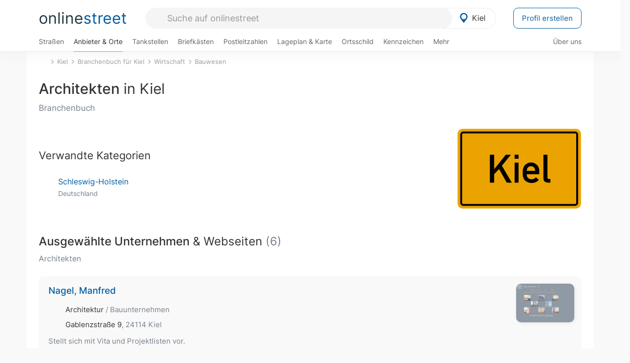

--- FILE ---
content_type: text/html; charset=utf-8
request_url: https://onlinestreet.de/Regional/Europa/Deutschland/Schleswig-Holstein/St%C3%A4dte_und_Gemeinden/K/Kiel/Wirtschaft/Bauwesen/Architekten.html
body_size: 13281
content:
<!DOCTYPE html><html dir="ltr" lang="de"> <head> <meta charset="UTF-8"> <link href="//fundingchoicesmessages.google.com" rel="preconnect dns-prefetch" crossorigin><script>(function(){
'use strict';var g=function(a){var b=0;return function(){return b<a.length?{done:!1,value:a[b++]}:{done:!0}}},l=this||self,m=/^[\w+/_-]+[=]{0,2}$/,p=null,q=function(){},r=function(a){var b=typeof a;if("object"==b)if(a){if(a instanceof Array)return"array";if(a instanceof Object)return b;var c=Object.prototype.toString.call(a);if("[object Window]"==c)return"object";if("[object Array]"==c||"number"==typeof a.length&&"undefined"!=typeof a.splice&&"undefined"!=typeof a.propertyIsEnumerable&&!a.propertyIsEnumerable("splice"))return"array";
if("[object Function]"==c||"undefined"!=typeof a.call&&"undefined"!=typeof a.propertyIsEnumerable&&!a.propertyIsEnumerable("call"))return"function"}else return"null";else if("function"==b&&"undefined"==typeof a.call)return"object";return b},u=function(a,b){function c(){}c.prototype=b.prototype;a.prototype=new c;a.prototype.constructor=a};var v=function(a,b){Object.defineProperty(l,a,{configurable:!1,get:function(){return b},set:q})};var y=function(a,b){this.b=a===w&&b||"";this.a=x},x={},w={};var aa=function(a,b){a.src=b instanceof y&&b.constructor===y&&b.a===x?b.b:"type_error:TrustedResourceUrl";if(null===p)b:{b=l.document;if((b=b.querySelector&&b.querySelector("script[nonce]"))&&(b=b.nonce||b.getAttribute("nonce"))&&m.test(b)){p=b;break b}p=""}b=p;b&&a.setAttribute("nonce",b)};var z=function(){return Math.floor(2147483648*Math.random()).toString(36)+Math.abs(Math.floor(2147483648*Math.random())^+new Date).toString(36)};var A=function(a,b){b=String(b);"application/xhtml+xml"===a.contentType&&(b=b.toLowerCase());return a.createElement(b)},B=function(a){this.a=a||l.document||document};B.prototype.appendChild=function(a,b){a.appendChild(b)};var C=function(a,b,c,d,e,f){try{var k=a.a,h=A(a.a,"SCRIPT");h.async=!0;aa(h,b);k.head.appendChild(h);h.addEventListener("load",function(){e();d&&k.head.removeChild(h)});h.addEventListener("error",function(){0<c?C(a,b,c-1,d,e,f):(d&&k.head.removeChild(h),f())})}catch(n){f()}};var ba=l.atob("aHR0cHM6Ly93d3cuZ3N0YXRpYy5jb20vaW1hZ2VzL2ljb25zL21hdGVyaWFsL3N5c3RlbS8xeC93YXJuaW5nX2FtYmVyXzI0ZHAucG5n"),ca=l.atob("WW91IGFyZSBzZWVpbmcgdGhpcyBtZXNzYWdlIGJlY2F1c2UgYWQgb3Igc2NyaXB0IGJsb2NraW5nIHNvZnR3YXJlIGlzIGludGVyZmVyaW5nIHdpdGggdGhpcyBwYWdlLg=="),da=l.atob("RGlzYWJsZSBhbnkgYWQgb3Igc2NyaXB0IGJsb2NraW5nIHNvZnR3YXJlLCB0aGVuIHJlbG9hZCB0aGlzIHBhZ2Uu"),ea=function(a,b,c){this.b=a;this.f=new B(this.b);this.a=null;this.c=[];this.g=!1;this.i=b;this.h=c},F=function(a){if(a.b.body&&!a.g){var b=
function(){D(a);l.setTimeout(function(){return E(a,3)},50)};C(a.f,a.i,2,!0,function(){l[a.h]||b()},b);a.g=!0}},D=function(a){for(var b=G(1,5),c=0;c<b;c++){var d=H(a);a.b.body.appendChild(d);a.c.push(d)}b=H(a);b.style.bottom="0";b.style.left="0";b.style.position="fixed";b.style.width=G(100,110).toString()+"%";b.style.zIndex=G(2147483544,2147483644).toString();b.style["background-color"]=I(249,259,242,252,219,229);b.style["box-shadow"]="0 0 12px #888";b.style.color=I(0,10,0,10,0,10);b.style.display=
"flex";b.style["justify-content"]="center";b.style["font-family"]="Arial";c=H(a);c.style.width=G(80,85).toString()+"%";c.style.maxWidth=G(750,775).toString()+"px";c.style.margin="24px";c.style.display="flex";c.style["align-items"]="flex-start";c.style["justify-content"]="center";d=A(a.f.a,"IMG");d.className=z();d.src=ba;d.style.height="24px";d.style.width="24px";d.style["padding-right"]="16px";var e=H(a),f=H(a);f.style["font-weight"]="bold";f.textContent=ca;var k=H(a);k.textContent=da;J(a,
e,f);J(a,e,k);J(a,c,d);J(a,c,e);J(a,b,c);a.a=b;a.b.body.appendChild(a.a);b=G(1,5);for(c=0;c<b;c++)d=H(a),a.b.body.appendChild(d),a.c.push(d)},J=function(a,b,c){for(var d=G(1,5),e=0;e<d;e++){var f=H(a);b.appendChild(f)}b.appendChild(c);c=G(1,5);for(d=0;d<c;d++)e=H(a),b.appendChild(e)},G=function(a,b){return Math.floor(a+Math.random()*(b-a))},I=function(a,b,c,d,e,f){return"rgb("+G(Math.max(a,0),Math.min(b,255)).toString()+","+G(Math.max(c,0),Math.min(d,255)).toString()+","+G(Math.max(e,0),Math.min(f,
255)).toString()+")"},H=function(a){a=A(a.f.a,"DIV");a.className=z();return a},E=function(a,b){0>=b||null!=a.a&&0!=a.a.offsetHeight&&0!=a.a.offsetWidth||(fa(a),D(a),l.setTimeout(function(){return E(a,b-1)},50))},fa=function(a){var b=a.c;var c="undefined"!=typeof Symbol&&Symbol.iterator&&b[Symbol.iterator];b=c?c.call(b):{next:g(b)};for(c=b.next();!c.done;c=b.next())(c=c.value)&&c.parentNode&&c.parentNode.removeChild(c);a.c=[];(b=a.a)&&b.parentNode&&b.parentNode.removeChild(b);a.a=null};var ia=function(a,b,c,d,e){var f=ha(c),k=function(n){n.appendChild(f);l.setTimeout(function(){f?(0!==f.offsetHeight&&0!==f.offsetWidth?b():a(),f.parentNode&&f.parentNode.removeChild(f)):a()},d)},h=function(n){document.body?k(document.body):0<n?l.setTimeout(function(){h(n-1)},e):b()};h(3)},ha=function(a){var b=document.createElement("div");b.className=a;b.style.width="1px";b.style.height="1px";b.style.position="absolute";b.style.left="-10000px";b.style.top="-10000px";b.style.zIndex="-10000";return b};var K={},L=null;var M=function(){},N="function"==typeof Uint8Array,O=function(a,b){a.b=null;b||(b=[]);a.j=void 0;a.f=-1;a.a=b;a:{if(b=a.a.length){--b;var c=a.a[b];if(!(null===c||"object"!=typeof c||Array.isArray(c)||N&&c instanceof Uint8Array)){a.g=b-a.f;a.c=c;break a}}a.g=Number.MAX_VALUE}a.i={}},P=[],Q=function(a,b){if(b<a.g){b+=a.f;var c=a.a[b];return c===P?a.a[b]=[]:c}if(a.c)return c=a.c[b],c===P?a.c[b]=[]:c},R=function(a,b,c){a.b||(a.b={});if(!a.b[c]){var d=Q(a,c);d&&(a.b[c]=new b(d))}return a.b[c]};
M.prototype.h=N?function(){var a=Uint8Array.prototype.toJSON;Uint8Array.prototype.toJSON=function(){var b;void 0===b&&(b=0);if(!L){L={};for(var c="ABCDEFGHIJKLMNOPQRSTUVWXYZabcdefghijklmnopqrstuvwxyz0123456789".split(""),d=["+/=","+/","-_=","-_.","-_"],e=0;5>e;e++){var f=c.concat(d[e].split(""));K[e]=f;for(var k=0;k<f.length;k++){var h=f[k];void 0===L[h]&&(L[h]=k)}}}b=K[b];c=[];for(d=0;d<this.length;d+=3){var n=this[d],t=(e=d+1<this.length)?this[d+1]:0;h=(f=d+2<this.length)?this[d+2]:0;k=n>>2;n=(n&
3)<<4|t>>4;t=(t&15)<<2|h>>6;h&=63;f||(h=64,e||(t=64));c.push(b[k],b[n],b[t]||"",b[h]||"")}return c.join("")};try{return JSON.stringify(this.a&&this.a,S)}finally{Uint8Array.prototype.toJSON=a}}:function(){return JSON.stringify(this.a&&this.a,S)};var S=function(a,b){return"number"!==typeof b||!isNaN(b)&&Infinity!==b&&-Infinity!==b?b:String(b)};M.prototype.toString=function(){return this.a.toString()};var T=function(a){O(this,a)};u(T,M);var U=function(a){O(this,a)};u(U,M);var ja=function(a,b){this.c=new B(a);var c=R(b,T,5);c=new y(w,Q(c,4)||"");this.b=new ea(a,c,Q(b,4));this.a=b},ka=function(a,b,c,d){b=new T(b?JSON.parse(b):null);b=new y(w,Q(b,4)||"");C(a.c,b,3,!1,c,function(){ia(function(){F(a.b);d(!1)},function(){d(!0)},Q(a.a,2),Q(a.a,3),Q(a.a,1))})};var la=function(a,b){V(a,"internal_api_load_with_sb",function(c,d,e){ka(b,c,d,e)});V(a,"internal_api_sb",function(){F(b.b)})},V=function(a,b,c){a=l.btoa(a+b);v(a,c)},W=function(a,b,c){for(var d=[],e=2;e<arguments.length;++e)d[e-2]=arguments[e];e=l.btoa(a+b);e=l[e];if("function"==r(e))e.apply(null,d);else throw Error("API not exported.");};var X=function(a){O(this,a)};u(X,M);var Y=function(a){this.h=window;this.a=a;this.b=Q(this.a,1);this.f=R(this.a,T,2);this.g=R(this.a,U,3);this.c=!1};Y.prototype.start=function(){ma();var a=new ja(this.h.document,this.g);la(this.b,a);na(this)};
var ma=function(){var a=function(){if(!l.frames.googlefcPresent)if(document.body){var b=document.createElement("iframe");b.style.display="none";b.style.width="0px";b.style.height="0px";b.style.border="none";b.style.zIndex="-1000";b.style.left="-1000px";b.style.top="-1000px";b.name="googlefcPresent";document.body.appendChild(b)}else l.setTimeout(a,5)};a()},na=function(a){var b=Date.now();W(a.b,"internal_api_load_with_sb",a.f.h(),function(){var c;var d=a.b,e=l[l.btoa(d+"loader_js")];if(e){e=l.atob(e);
e=parseInt(e,10);d=l.btoa(d+"loader_js").split(".");var f=l;d[0]in f||"undefined"==typeof f.execScript||f.execScript("var "+d[0]);for(;d.length&&(c=d.shift());)d.length?f[c]&&f[c]!==Object.prototype[c]?f=f[c]:f=f[c]={}:f[c]=null;c=Math.abs(b-e);c=1728E5>c?0:c}else c=-1;0!=c&&(W(a.b,"internal_api_sb"),Z(a,Q(a.a,6)))},function(c){Z(a,c?Q(a.a,4):Q(a.a,5))})},Z=function(a,b){a.c||(a.c=!0,a=new l.XMLHttpRequest,a.open("GET",b,!0),a.send())};(function(a,b){l[a]=function(c){for(var d=[],e=0;e<arguments.length;++e)d[e-0]=arguments[e];l[a]=q;b.apply(null,d)}})("__d3lUW8vwsKlB__",function(a){"function"==typeof window.atob&&(a=window.atob(a),a=new X(a?JSON.parse(a):null),(new Y(a)).start())});}).call(this);
window.__d3lUW8vwsKlB__("[base64]");</script><script> function cmp_ui_additionals() {   var el = document.querySelector('.fc-stacks.fc-dialog-restricted-content'), elChild = '<p class="intro">Wir bieten ein kostenloses, werbefinanziertes Online-Angebot und verwenden Cookies für:</p>'; el.insertAdjacentHTML('afterbegin', elChild);  var el = document.querySelector('.fc-consent-root .fc-dialog-container .fc-dialog.fc-choice-dialog'), elChild = '<div class="fc-footer-imprint"><a href="https://onlinestreet.de/impressum#nutzungsbedingungen">Datenschutzerklärung</a><a href="https://onlinestreet.de/impressum#impressum">Impressum</a></div>'; el.insertAdjacentHTML('beforeend', elChild); }   window.dataLayer = window.dataLayer || []; function gtag(){dataLayer.push(arguments);} var ga_loaded = false;  function cmp_load_ga() {  ga_loaded = true; setTimeout(() => { }, 1000);  var ga4script = document.createElement("script"); ga4script.async = true; ga4script.src = "https://www.googletagmanager.com/gtag/js?id=G-FE6V3NCVGF"; document.getElementsByTagName("head")[0].appendChild(ga4script, document.getElementsByTagName("head")[0]); window.dataLayer = window.dataLayer || []; gtag('js', new Date()); gtag('config', 'G-FE6V3NCVGF', { 'content_group':'branchenbuch_kategorie_default', });   } function cmp_show_ads_after_consent() {   (adsbygoogle=window.adsbygoogle||[]).pauseAdRequests=0;   } function cmp_change_ads(tcData) { var MeasureContentPerformance = tcData.purpose.consents[8] || false; var hasDeviceStorageAndAccessConsent = tcData.purpose.consents[1] || false; var BasicAds = tcData.purpose.consents[2] || false; if ( hasDeviceStorageAndAccessConsent && BasicAds ) {  (adsbygoogle=window.adsbygoogle||[]).pauseAdRequests=0; if ( MeasureContentPerformance ) {  } } else { if ( MeasureContentPerformance ) {  }  var ads = document.querySelectorAll('.adsbygoogle'), i = 0, l = ads.length; for (i; i < l; i++) { ads[i].style.display = 'none'; } $(function() {  $('.ad-col-left').toggle();  if ( $('.content-col').hasClass('col-md-7') ) {  $('.content-col').removeClass('col-md-7').addClass('col-md-9'); } else if ( $('.content-col').hasClass('col-md-10') ) {  $('.content-col').removeClass('col-md-10').addClass('col-md-12'); } }); } }  function update_gtag_consent(tcData) {  gtag('consent', 'update', { 'ad_user_data': tcData.purpose.consents[3] ? 'granted' : 'denied', 'ad_personalization': tcData.purpose.consents[4] ? 'granted' : 'denied', 'ad_storage': tcData.purpose.consents[1] ? 'granted' : 'denied', 'analytics_storage': tcData.purpose.consents[8] ? 'granted' : 'denied' }); } var check_tcfapi = window.setInterval(function() { typeof __tcfapi === 'function' ? (window.clearInterval(check_tcfapi), __tcfapi('addEventListener', 2, function(tcData, success) { if ( tcData.eventStatus === 'cmpuishown' ) {  cmp_ui_additionals();   gtag('consent', 'default', { 'ad_storage': 'denied', 'ad_user_data': 'denied', 'ad_personalization': 'denied', 'analytics_storage': 'denied', 'wait_for_update': 500 }); } if (tcData.eventStatus === 'tcloaded' || tcData.eventStatus === 'useractioncomplete') {  if ( ! tcData.gdprApplies ) {  cmp_show_ads_after_consent(); cmp_load_ga(); } else {   var MeasureContentPerformance = tcData.purpose.consents[8] || false; if ( MeasureContentPerformance ) { cmp_load_ga(); }   var hasDeviceStorageAndAccessConsent = tcData.purpose.consents[1] || false;  if (hasDeviceStorageAndAccessConsent) {  var hasGoogleAdvertisingProductsConsent = tcData.vendor.consents[755] || false;  if ( hasGoogleAdvertisingProductsConsent ) {  cmp_show_ads_after_consent(); } else { cmp_change_ads(tcData); } } else { cmp_change_ads(tcData); } } update_gtag_consent(tcData); } })) : null ; }, 50); </script> <link href="//cdn.onlinestreet.de" rel="preconnect dns-prefetch" crossorigin> <link href="//cdnjs.cloudflare.com" rel="preconnect dns-prefetch" crossorigin>  <link href="//pagead2.googlesyndication.com" rel="preconnect dns-prefetch" crossorigin> <link href="//googleads.g.doubleclick.net" rel="preconnect dns-prefetch" crossorigin> <link href="//ad.doubleclick.net" rel="preconnect dns-prefetch" crossorigin> <link href="//static.doubleclick.net" rel="preconnect dns-prefetch" crossorigin> <link href="//adservice.google.de" rel="preconnect dns-prefetch" crossorigin> <link href="//adservice.google.com" rel="preconnect dns-prefetch" crossorigin> <title>Architekten im Adressverzeichnis für Kiel (Bauwesen, Wirtschaft)</title> <meta name="robots" content="index,follow,max-image-preview:large"> <link rel="canonical" href="https://onlinestreet.de/Regional/Europa/Deutschland/Schleswig-Holstein/St%C3%A4dte_und_Gemeinden/K/Kiel/Wirtschaft/Bauwesen/Architekten.html"> <link rel="manifest" href="https://cdn.onlinestreet.de/img/favicon/site.webmanifest.json.php"> <link rel="icon" type="image/png" href="https://cdn.onlinestreet.de/img/favicon/favicon-96x96.png" sizes="96x96" /> <link rel="icon" type="image/svg+xml" href="https://cdn.onlinestreet.de/img/favicon/favicon.svg" /> <link rel="shortcut icon" href="https://cdn.onlinestreet.de/img/favicon/favicon.ico" /> <link rel="apple-touch-icon" sizes="180x180" href="https://cdn.onlinestreet.de/img/favicon/apple-touch-icon.png" /> <meta name="apple-mobile-web-app-title" content="onlinestreet" /> <meta name="theme-color" content="#005CA2"> <meta name="viewport" content="width=device-width, initial-scale=1.0"/>  <link rel="preload" as="style" href="https://cdnjs.cloudflare.com/ajax/libs/twitter-bootstrap/3.4.1/css/bootstrap.min.css" /> <link rel="preload" as="script" href="https://cdnjs.cloudflare.com/ajax/libs/twitter-bootstrap/3.4.1/js/bootstrap.min.js" /> <link rel="preload" as="script" href="https://cdnjs.cloudflare.com/ajax/libs/jquery/1.12.4/jquery.min.js" />  <link rel="stylesheet" href="https://cdnjs.cloudflare.com/ajax/libs/twitter-bootstrap/3.4.1/css/bootstrap.min.css" />     <link rel="preload" as="style" href="https://cdn.onlinestreet.de/lib/styles.min.css?v=OS41Mg==" /><link rel="stylesheet" type="text/css" href="https://cdn.onlinestreet.de/lib/styles.min.css?v=OS41Mg==" />  <link rel="preload" href="//cdn.onlinestreet.de/lib/fonts/google/inter-v13-latin-regular.woff2" as="font" type="font/woff2" crossorigin> <link rel="preload" href="//cdn.onlinestreet.de/lib/fonts/google/inter-v13-latin-500.woff2" as="font" type="font/woff2" crossorigin> <link rel="preload" href="//cdn.onlinestreet.de/lib/fonts/google/inter-v13-latin-600.woff2" as="font" type="font/woff2" crossorigin> <link rel="preload" href="//cdn.onlinestreet.de/lib/fonts/google/inter-v13-latin-300.woff2" as="font" type="font/woff2" crossorigin> <link rel="preload" href="//cdn.onlinestreet.de/lib/fonts/fontawesome-free-7.1.0-web/webfonts/fa-solid-900.woff2" as="font" type="font/woff2" crossorigin>    <link rel="preload" as="image" href="https://cdn.onlinestreet.de/img/logo/marker.svg" />  <meta property="og:title" content="Architekten im Adressverzeichnis für Kiel (Bauwesen, Wirtschaft)"/> <meta property="og:site_name" content="onlinestreet.de"/> <meta property="og:type" content="website"/> <meta property="og:url" content="https://onlinestreet.de/Regional/Europa/Deutschland/Schleswig-Holstein/St%C3%A4dte_und_Gemeinden/K/Kiel/Wirtschaft/Bauwesen/Architekten.html"/> <meta property="og:image" content="https://onlinestreet.de/strassen/ortsschild/800/Kiel.png"/><meta property="og:image:width" content="800"/><meta property="og:image:height" content="520"/> <meta name="twitter:card" content="summary_large_image"/> <meta name="twitter:title" content="Architekten im Adressverzeichnis für Kiel (Bauwesen, Wirtschaft)"/> <meta name="twitter:image" content="https://onlinestreet.de/strassen/ortsschild/800/Kiel.png"/> <meta property="twitter:url" content="https://onlinestreet.de/Regional/Europa/Deutschland/Schleswig-Holstein/St%C3%A4dte_und_Gemeinden/K/Kiel/Wirtschaft/Bauwesen/Architekten.html"/> <meta name="twitter:site" content="@onlinestreet_de"/> <meta name="twitter:creator" content="@onlinestreet_de"/> <script async src="https://pagead2.googlesyndication.com/pagead/js/adsbygoogle.js?client=ca-pub-1229119852267723" crossorigin="anonymous"></script> <script> (adsbygoogle = window.adsbygoogle||[]).pauseAdRequests=1; </script> </head> <body> <div class="loader loading"></div> <header> <nav class="navbar-fixed-top" id="globale-navigation"> <div class="navbar firstrow"> <div class="container flex-container"> <div class="flex" id="nav-logo"> <a class="onlinestreet-logo" href="https://onlinestreet.de/"> online<span>street</span> </a> </div> <div class="flex" id="nav-ortsauswahl"> <span id="navbar-ortsauswahl">  <img width="24" height="24" src="https://cdn.onlinestreet.de/img/logo/marker.svg" alt="Kiel erkunden" />Kiel </span> <span id="mobile-search-close">×</span> <div class="ortsauswahl-dropdown hidden"></div> </div> <div class="flex" id="nav-suche"> <div id="mobile-menu-toggle"> <i class="fas fa-bars" aria-hidden="true"></i> </div> <form name="header_search" method="get" action="https://onlinestreet.de/suche/" class="form-inline" role="form"> <input type="hidden" name="pid" value="21" /> <input type="hidden" name="section" value="branchenbuch" /> <input required pattern=".{3,}" title="Mindestens drei Zeichen" name="q" type="text" class="form-control autocomplete-header-search" data-section="branchenbuch" data-ort="Kiel" data-pid="21" autocomplete="os-header-suche" placeholder="Suche auf onlinestreet" /> </form> <i class="fas fa-search"></i> </div> <div class="flex" id="nav-neuer-eintrag"> <a href="https://onlinestreet.de/branchenbuch/profil/" class="btn btn-primary-invert">Profil erstellen</a> </div> </div> </div> <div class="navbar secondrow initial hidden-xs hidden-sm"> <div class="container"> <ul class="linkstruktur"> <li class=" strassen-link"><a href="https://onlinestreet.de/strassen/in-Kiel.html">Straßen</a></li><li class="first active branchen-link"><a href="https://onlinestreet.de/Regional/Europa/Deutschland/Schleswig-Holstein/St%C3%A4dte_und_Gemeinden/K/Kiel.html">Anbieter & Orte</a></li><li class=""><a href="https://onlinestreet.de/tankstellen/kiel">Tankstellen</a></li><li class=""><a href="https://onlinestreet.de/briefkasten/Kiel/alle.html">Briefkästen</a></li><li class=""><a id="nav-postleitzahlen" href="https://onlinestreet.de/plz/Kiel.html">Postleitzahlen</a></li><li class=""><a href="https://onlinestreet.de/orte/kiel/karte">Lageplan & Karte</a></li><li class=""><a href="https://onlinestreet.de/strassen/ortsschild/Kiel.html">Ortsschild</a></li><li class=""><a href="https://onlinestreet.de/kennzeichen/KI">Kennzeichen</a></li><li class="dropdown "><a class="dropdown-toggle" href="#" role="button" id="dropdownMenuLink" data-toggle="dropdown" aria-haspopup="true" aria-expanded="false">Mehr <i class="fas fa-chevron-down color-silver ml5"></i></a> <ul class="dropdown-menu"> <li class=""><a class="dropdown-item" href="https://onlinestreet.de/bundesland/Kiel.html">In welchem Bundesland liegt Kiel?</a></li> <li class="subheading">Weitere Services & Rechner</li> <li class=""> <a class="dropdown-item" href="https://onlinestreet.de/kennzeichen/"> Kennzeichen-Suche </a> </li> <li class=""> <a class="dropdown-item" href="https://onlinestreet.de/banken/iban/"> IBAN Rechner </a> </li> <li class=""> <a class="dropdown-item" href="https://onlinestreet.de/banken/iban-zu-bic/"> IBAN Prüfer </a> </li>  <li class="subheading">Tools & Generatoren</li> <li class=""> <a class="dropdown-item" href="https://onlinestreet.de/strassen/verkehrsschild/"> Verkehrsschilder </a> </li> <li class=""> <a class="dropdown-item" href="https://onlinestreet.de/strassen/ortsschild/generator.html"> Ortsschild Generator </a> </li> <li class=""> <a class="dropdown-item" href="https://onlinestreet.de/strassen/schild/generator.html"> Straßenschild Generator </a> </li> <li class=""> <a class="dropdown-item" href="https://onlinestreet.de/kennzeichen/generator"> Kennzeichen Generator </a> </li> </ul> </li> </ul> <ul class="linkstruktur navbar-right"> <li class=""><a title="Über uns" href="https://onlinestreet.de/ueber-uns">Über uns</a></li> </ul> </div> </div> <div class="mobile-menu hidden"> <div class="mobile-menu-content"> <span id="mobile-menu-close">&times;</span> <a class="mobile-menu-logo" href="https://onlinestreet.de/">online<span>street</span></a> <form name="mobile_search" method="get" action="https://onlinestreet.de/suche/" class="form-inline mobile-search" role="form"> <input type="hidden" name="pid" value="21" /> <input type="hidden" name="section" value="branchenbuch" /> <input required pattern=".{3,}" title="Mindestens drei Zeichen" name="q" type="text" class="form-control autocomplete-header-search" data-section="branchenbuch" data-ort="Kiel" data-pid="21" autocomplete="os-header-suche" placeholder="Suche auf onlinestreet" /> <i class="fas fa-search"></i> </form> <div class="row mt5"> <div class="col-xs-8 pr10 mb0"> <p class="lead mr0 mb15"> Dein Straßenverzeichnis, Branchenbuch und lokales Nachschlagewerk für <nobr class="overflow-ellipsis"><i class="fas fa-map-marker color-silver ml5 mr10"></i><a href="https://onlinestreet.de/orte/kiel">Kiel</a></nobr>. </p> </div> <div class="col-xs-4 pl0 mb0"> <a href="https://onlinestreet.de/orte/kiel"> <img class="img-responsive mt5" loading="lazy" src="https://onlinestreet.de/strassen/ortsschild/Kiel.png" alt="Kiel in Schleswig-Holstein" /> </a> </div> </div> <button class="anderen-ort-waehlen btn btn btn-sm btn-default mr10" title="Anderen Ort wählen">Ort ändern</button> <a class="btn btn-sm btn-default mr15" href="https://onlinestreet.de/ueber-uns" title="Über uns">Über uns</a> <div class="you-are-here">  <div class="row"> <div class="col-xs-9 mb0"> <a class="title" href="https://onlinestreet.de/Regional/Europa/Deutschland/Schleswig-Holstein/St%C3%A4dte_und_Gemeinden/K/Kiel.html"> Branchenbuch <small class="text-muted overflow-ellipsis">Interessante Anbieter & Orte in Kiel</small> </a> </div> <div class="col-xs-3 mb0"> <a href="https://onlinestreet.de/Regional/Europa/Deutschland/Schleswig-Holstein/St%C3%A4dte_und_Gemeinden/K/Kiel.html"> <img class="topic img-responsive" alt="Branchenbuch für Kiel" loading="lazy" src="https://cdn.onlinestreet.de/img/material-design/digitales-branchenbuch-200x200.jpg" width="200" height="200" /> </a> </div> </div> <small class="current-page-headline">Aktuelle Seite</small> <a class="current-page overflow-ellipsis" href="https://onlinestreet.de/Regional/Europa/Deutschland/Schleswig-Holstein/St%C3%A4dte_und_Gemeinden/K/Kiel/Wirtschaft/Bauwesen/Architekten.html">Architekten im Adressverzeichnis für Kiel (Bauwesen, Wirtschaft)</a> <small class="relevant-page-headline">Übergeordnete Seiten</small> <a class="relevant-page btn btn-sm btn-default" href="https://onlinestreet.de/Regional/Europa/Deutschland/Schleswig-Holstein/St%C3%A4dte_und_Gemeinden/K/Kiel/Wirtschaft/Bauwesen.html">Bauwesen</a><a class="relevant-page btn btn-sm btn-default" href="https://onlinestreet.de/Regional/Europa/Deutschland/Schleswig-Holstein/St%C3%A4dte_und_Gemeinden/K/Kiel/Wirtschaft.html">Wirtschaft</a><a class="relevant-page btn btn-sm btn-default" href="https://onlinestreet.de/Regional/Europa/Deutschland/Schleswig-Holstein/St%C3%A4dte_und_Gemeinden/K/Kiel.html">Branchenbuch für Kiel</a><a class="relevant-page btn btn-sm btn-default" href="https://onlinestreet.de/orte/kiel">Kiel</a> </div>  <h4 class="mt40">Alle <strong>Services</strong> für <nobr class="overflow-ellipsis"><i class="fas fa-map-marker color-silver ml5 mr10"></i><a href="https://onlinestreet.de/orte/kiel">Kiel</a></nobr></h4> <div class="row mt20 pr15"> <div class="col-xs-4 m-service"> <a class="" href="https://onlinestreet.de/strassen/in-Kiel.html"> <img class="img-responsive" alt="Straßenverzeichnis für Kiel" loading="lazy" src="https://cdn.onlinestreet.de/img/material-design/strassenverzeichnis-kompass-200x200.jpg" width="200" height="200" /> <span>Straßen</span> <small>Wohnlage und <br class="visible-xs">Lebensqualität</small> </a> </div> <div class="col-xs-4 m-service"> <a class="active" href="https://onlinestreet.de/Regional/Europa/Deutschland/Schleswig-Holstein/St%C3%A4dte_und_Gemeinden/K/Kiel.html"> <img class="img-responsive" alt="Branchenbuch für Kiel" loading="lazy" src="https://cdn.onlinestreet.de/img/material-design/digitales-branchenbuch-200x200.jpg" width="200" height="200" /> <span>Anbieter & Orte</span> <small>Lokales <br class="visible-xs">Verzeichnis</small> </a> </div> <div class="col-xs-4 m-service"> <a class="" href="https://onlinestreet.de/tankstellen/kiel"> <img class="img-responsive" alt="Kiel: Tankstelle in der Nähe" loading="lazy" src="https://cdn.onlinestreet.de/img/material-design/tankstellen-200x200.jpg" width="200" height="200" /> <span>Tankstellen</span> <small>Günstig tanken <br class="visible-xs">in der Nähe</small> </a> </div> <div class="col-xs-4 m-service"> <a class="" href="https://onlinestreet.de/briefkasten/Kiel/alle.html"> <img class="img-responsive" alt="Briefkasten Standorte in Kiel finden" loading="lazy" src="https://cdn.onlinestreet.de/img/material-design/briefkasten-200x200.jpg" width="200" height="200" /> <span>Briefkästen</span> <small>Standorte und <br class="visible-xs">Leerungszeiten</small> </a> </div> <div class="col-xs-4 m-service"> <a class="" href="https://onlinestreet.de/plz/Kiel.html"> <img class="img-responsive" alt="Postleitzahlen Kiel" loading="lazy" src="https://cdn.onlinestreet.de/img/material-design/postleitzahlen-200x200.jpg" width="200" height="200" /> <span>Postleitzahlen</span> <small>PLZ und <br class="visible-xs">Ortsteile</small> </a> </div> <div class="col-xs-4 m-service"> <a class="" href="https://onlinestreet.de/orte/kiel/karte"> <img class="img-responsive" alt="Wo liegt Kiel?" loading="lazy" src="https://cdn.onlinestreet.de/img/material-design/lageplan-200x200.jpg" width="200" height="200" /> <span>Lageplan</span> <small>Wo liegt <br class="visible-xs">Kiel?</small> </a> </div> <div class="col-xs-4 m-service"> <a class="" href="https://onlinestreet.de/strassen/ortsschild/Kiel.html"> <img class="img-responsive" alt="Ortsschild von Kiel" loading="lazy" src="https://cdn.onlinestreet.de/img/material-design/ortsschild-200x200.jpg" width="200" height="200" /> <span>Ortsschild</span> <small>Generator und <br class="visible-xs">Download</small> </a> </div> <div class="col-xs-4 m-service"> <a class="" href="https://onlinestreet.de/kennzeichen/KI"> <img class="img-responsive" alt="Kennzeichen KI: Kiel" loading="lazy" src="https://cdn.onlinestreet.de/img/material-design/kennzeichen-individuell.php?kennzeichen=KI" width="200" height="200" /> <span>Kennzeichen</span> <small>Nummernschild <br class="visible-xs">KI</small> </a> </div> <div class="col-xs-4 m-service"> <a class="" href="https://onlinestreet.de/bundesland/Kiel.html"> <img class="img-responsive" alt="In welchem Bundesland liegt Kiel?" loading="lazy" src="https://cdn.onlinestreet.de/img/material-design/bundeslaender-200x200.jpg" width="200" height="200" /> <span>Bundesland</span> <small>In welchem <br class="visible-xs">Bundesland liegt Kiel?</small> </a> </div> <div class="col-xs-12 text-center pr0"> <a class="btn btn-primary mt15 mr15" href="https://onlinestreet.de/branchenbuch/profil/" title="Firma eintragen">Profil erstellen</a>  </div> </div> <h4><strong>Weitere Services</strong> für Deutschland</h4> <div class="row weitere pr15 mt15"> <div class="m-service"> <a href="https://onlinestreet.de/banken/iban/"> <img loading="lazy" src="https://cdn.onlinestreet.de/img/material-design/iban-rechner-200x200.jpg" width="50" height="50" alt="IBAN Rechner" /> <span>IBAN-Rechner & Prüfer</span> </a> </div> <div class="m-service"> <a href="https://onlinestreet.de/kennzeichen/"> <img loading="lazy" src="https://cdn.onlinestreet.de/img/material-design/kennzeichen-200x200.jpg" width="50" height="50" alt="KFZ Kennzeichen Suche" /> <span>Kennzeichen-Suche</span> </a> </div> <div class="m-service"> <a href="https://onlinestreet.de/kennzeichen/generator"> <img loading="lazy" src="https://cdn.onlinestreet.de/img/material-design/kennzeichen-generator-200x200.jpg" width="50" height="50" alt="Kennzeichen Generator" /> <span class="tl">Kennzeichen-Generator</span> </a> </div> <div class="m-service"> <a href="https://onlinestreet.de/strassen/verkehrsschild/"> <img loading="lazy" src="https://cdn.onlinestreet.de/img/material-design/verkehrsschilder-200x200.jpg" width="50" height="50" alt="Verkehrsschild gestalten" /> <span class="tl">Verkehrsschilder</span> </a> </div> <div class="m-service"> <a href="https://onlinestreet.de/strassen/ortsschild/generator.html"> <img loading="lazy" src="https://cdn.onlinestreet.de/img/material-design/ortsschild-200x200.jpg" width="50" height="50" alt="Ortsschild Generator" /> <span class="tl">Ortsschild-Generator</span> </a> </div> <div class="m-service"> <a href="https://onlinestreet.de/strassen/schild/generator.html"> <img loading="lazy" src="https://cdn.onlinestreet.de/img/material-design/strassenschild-200x200.jpg" width="50" height="50" alt="Straßenschild Generator" /> <span class="tl">Straßenschild-Generator</span> </a> </div> </div> <footer class="mobile-menu-imprint text-muted"> <p>onlinestreet <span class="pull-right">&copy; 2006 - 2026</span></p> <p> <a class="mr15" href="https://onlinestreet.de/ueber-uns">Über uns</a> <a href="https://onlinestreet.de/impressum"> <span class="mr15">Support</span> <span class="mr15">Nutzungsbedingungen</span> <span class="mr15">Datenschutz</span> <span class="mr15">Cookies</span> <span class="mr15">Credits / Quellen</span> <span class="mr15">Kontakt</span> <span class="mr15">Impressum</span> </a> </p> </footer> <footer class="hwd-footer"> <div class="row"> <div class="col-md-5"> <h6> <img alt="onlinestreet: Städte, Orte und Straßen" loading="lazy" src="https://hello-world.digital/assets/img/projects-hwd-footer/icon-magnify.svg" width="40" height="40" /> <small>Über onlinestreet</small> Erkunde Städte, Orte und Straßen </h6> <p> Neue Straßen entdecken und gute Anbieter in Deiner Region finden: Als digitales Straßen&shy;verzeichnis und Branchen&shy;buch für Deutschland bietet Dir onlinestreet viele nützliche Services und Tools für Deinen Alltag. </p> <ul> <li><i class="fas fa-smile"></i>Von und für Menschen wie Du und ich!</li> <li><i class="fas fa-smile"></i>100% echte Erfahrungsberichte und Bewertungen!</li> <li><i class="fas fa-smile"></i>Jeden Tag ein bisschen besser!</li> </ul> </div> <div class="col-md-5 col-md-offset-1"> <img alt="Hello World Digital" class="hwd-logo" loading="lazy" src="https://hello-world.digital/assets/img/projects-hwd-footer/hello-world-digital.svg" width="120" height="82" /> <p> Dies ist ein Portal von Hello World Digital. <br class="hidden-xs">Wir entwickeln digitale Tools und liefern <br class="hidden-xs">hilfreiche Informationen für Deinen Alltag. </p> <div class="hwd-icons"> <img loading="lazy" src="https://hello-world.digital/assets/img/projects-hwd-footer/icon-cocktail-01.svg" alt="Icon: Cocktail" width="32" height="35" /><img loading="lazy" src="https://hello-world.digital/assets/img/projects-hwd-footer/icon-handy.svg" alt="Icon: Handy" width="21" height="35" /><img loading="lazy" src="https://hello-world.digital/assets/img/projects-hwd-footer/icon-home.svg" alt="Icon: Home" width="35" height="35" /><img loading="lazy" src="https://hello-world.digital/assets/img/projects-hwd-footer/icon-science.svg" alt="Icon: Science" width="21" height="35" /><img loading="lazy" src="https://hello-world.digital/assets/img/projects-hwd-footer/icon-browser.svg" alt="Icon: Browser" width="35" height="27" /> </div> <a class="btn track-ga-event" data-action="Footer: Hello World Digital" data-label="Website-Link" href="https://hello-world.digital/de/" target="_blank" rel="noopener">hello-world.digital</a> </div> </div> </footer> </div></div> </nav> </header> <div class="breadcrumbs-container"> <div class="container section-container"> <ol class="breadcrumb" itemscope itemtype="http://schema.org/BreadcrumbList"> <li itemprop="itemListElement" itemscope itemtype="http://schema.org/ListItem"><a itemprop="item" href="https://onlinestreet.de/" title="Startseite"><i class="fas fa-home"></i><meta itemprop="name" content="Startseite" /><meta itemprop="position" content="1" /></li><li itemprop="itemListElement" itemscope itemtype="http://schema.org/ListItem"><a itemprop="item" href="https://onlinestreet.de/orte/kiel"><span itemprop="name">Kiel</span></a><meta itemprop="position" content="2" /></li><li itemprop="itemListElement" itemscope itemtype="http://schema.org/ListItem"><a itemprop="item" href="https://onlinestreet.de/Regional/Europa/Deutschland/Schleswig-Holstein/St%C3%A4dte_und_Gemeinden/K/Kiel.html"><span itemprop="name">Branchenbuch für Kiel</span></a><meta itemprop="position" content="3" /></li><li itemprop="itemListElement" itemscope itemtype="http://schema.org/ListItem"><a itemprop="item" href="https://onlinestreet.de/Regional/Europa/Deutschland/Schleswig-Holstein/St%C3%A4dte_und_Gemeinden/K/Kiel/Wirtschaft.html"><span itemprop="name">Wirtschaft</span></a><meta itemprop="position" content="4" /></li><li itemprop="itemListElement" itemscope itemtype="http://schema.org/ListItem"><a itemprop="item" href="https://onlinestreet.de/Regional/Europa/Deutschland/Schleswig-Holstein/St%C3%A4dte_und_Gemeinden/K/Kiel/Wirtschaft/Bauwesen.html"><span itemprop="name">Bauwesen</span></a><meta itemprop="position" content="5" /></li><li class="active visible-xs-inline-block">Architekten im Adressverzeichnis für Kiel (Bauwesen, Wirtschaft)</li> </ol> </div> </div> <main class=""> <div class="container section-container"> <div class="row"> <div class="col-sm-12 content-col"> <!--google_ad_section_start--> <h1><strong>Architekten</strong> in Kiel <small>Branchenbuch </small> </h1> <div class="row"> <div class="col-sm-9 mb0"> <h3>Verwandte Kategorien</h3><div class="list-group row"><a href="https://onlinestreet.de/Wirtschaft/Bauwesen/Entwurf_und_Planung/Architektur/Deutschland/Schleswig-Holstein.html" class="list-group-item "><i class="fa fa-folder color-silver"></i><span class="name">Schleswig-Holstein<br><small class="text-muted">Deutschland</small></span></a></div> </div> <div class="col-sm-3 hidden-xs mb0"><a href="https://onlinestreet.de/Regional/Europa/Deutschland/Schleswig-Holstein/St%C3%A4dte_und_Gemeinden/K/Kiel.html"><img class="img-responsive" src="https://onlinestreet.de/strassen/ortsschild/400/Kiel.png" alt="Branchenbuch für Kiel" title="Branchenbuch für Kiel" /></a> </div> </div> <h2><strong><span class="hidden-xs">Ausgewählte</span> Unternehmen</strong> &amp; Webseiten <span class="text-muted">(6)</span> <small>Architekten</small> </h2> <div class="list-group kategorie"> <div class="listing hoverlink well"> <div class="details"> <span class="title without-rating"><a href="https://onlinestreet.de/738967-nagel-manfred">Nagel, Manfred</a></span> <img class="thumbnail" loading="lazy" src="https://cdn.onlinestreet.de/img/webseiten/browsershots/738967-desktop.jpg" alt="Nagel, Manfred" width="600" height="384" /> <span class="contact"><i class="fas fa-tags color-silver"></i><span class="text-dark">Architektur</span><span class="text-muted"> / Bauunternehmen</span></span> <span class="contact text-muted"><i class="fas fa-map-marker color-silver"></i><span class="text-dark">Gablenzstraße 9</span>, 24114 Kiel</span> <span class="description text-muted">Stellt sich mit Vita und Projektlisten vor.</span> </div> </div> <div class="listing hoverlink well"> <div class="details"> <span class="title without-rating"><a href="https://onlinestreet.de/738968-schnittger-architekten-partner">Schnittger Architekten + Partner</a></span> <img class="thumbnail" loading="lazy" src="https://cdn.onlinestreet.de/img/webseiten/browsershots/738968-desktop.jpg" alt="Schnittger Architekten + Partner" width="600" height="384" /> <span class="contact"><i class="fas fa-tags color-silver"></i><span class="text-dark">Architekten und Architekturbüros</span><span class="text-muted"> / Architektur</span></span> <span class="contact text-muted"><i class="fas fa-map-marker color-silver"></i>24118 Kiel</span> <span class="description text-muted">Das über 100jährige Büro stellt sich mit zahlreichen Projekten, i...</span> </div> </div> <div class="listing hoverlink well"> <div class="details"> <span class="title without-rating"><a href="https://onlinestreet.de/738969-brockstedt-bergfeld-petersen-architekten">Brockstedt.Bergfeld.Petersen Architekten</a></span> <img class="thumbnail" loading="lazy" src="https://cdn.onlinestreet.de/img/webseiten/browsershots/738969-desktop.jpg" alt="Brockstedt.Bergfeld.Petersen Architekten" width="600" height="384" /> <span class="contact"><i class="fas fa-tags color-silver"></i><span class="text-dark">Architekten und Architekturbüros</span><span class="text-muted"> / Architektur</span></span> <span class="contact text-muted"><i class="fas fa-map-marker color-silver"></i><span class="text-dark">Dänische Straße 44</span>, 24103 Kiel</span> <span class="description text-muted">Wettbewerbsentwürfe, Referenzen und zahlreiche Projekte sowie das...</span> </div> </div> <div class="listing hoverlink well"> <div class="details"> <span class="title "><a href="https://onlinestreet.de/738970-hoff-claus-klinck-peter">Hoff, Claus; Klinck, Peter</a></span> <span class="sterne-zusammenfassung"><span class="sterne">★★★★★<span class="bewertung" style="width:100%">★★★★★</span></span> <i>(1 Bewertung)</i></span> <img class="thumbnail" loading="lazy" src="https://cdn.onlinestreet.de/img/webseiten/browsershots/738970-desktop.jpg" alt="Hoff, Claus; Klinck, Peter" width="600" height="384" /> <span class="contact"><i class="fas fa-tags color-silver"></i><span class="text-dark">Architektur</span><span class="text-muted"> / Bauunternehmen</span></span> <span class="contact text-muted"><i class="fas fa-map-marker color-silver"></i><span class="text-dark">Mählsweg 38</span>, 24159 Kiel</span> <span class="description text-muted">Die Architekten stellen sich und ihr Team vor und informieren übe...</span> </div> </div> <div class="listing hoverlink well"> <div class="details"> <span class="title without-rating"><a href="https://onlinestreet.de/738971-architekten-d19-westphal-wardeiner-partnerschaftsgesellschaft-mbb">Architekten d19 - Westphal Wardeiner Partnerschaftsgesellschaft mbB</a></span> <img class="thumbnail" loading="lazy" src="https://cdn.onlinestreet.de/img/webseiten/browsershots/738971-desktop.jpg" alt="Architekten d19 - Westphal Wardeiner Partnerschaftsgesellschaft mbB" width="600" height="384" /> <span class="contact"><i class="fas fa-tags color-silver"></i><span class="text-dark">Architekten und Architekturbüros</span><span class="text-muted"> / Bauunternehmen</span></span> <span class="description text-muted">Architekturbüro mit Sitz im Anscharpark. Informationen und Fotos ...</span> </div> </div> <div class="listing hoverlink well"> <div class="details"> <span class="title without-rating"><a href="https://onlinestreet.de/738972-schmieder-und-dau-architekten">Schmieder & Dau Architekten</a></span> <img class="thumbnail" loading="lazy" src="https://cdn.onlinestreet.de/img/webseiten/browsershots/738972-desktop.jpg" alt="Schmieder & Dau Architekten" width="600" height="384" /> <span class="contact"><i class="fas fa-tags color-silver"></i><span class="text-dark">Architekten und Architekturbüros</span><span class="text-muted"> / Bauunternehmen</span></span> <span class="contact text-muted"><i class="fas fa-map-marker color-silver"></i><span class="text-dark">Klosterkirchhof 10-12</span>, 24103 Kiel</span> <span class="description text-muted">Aus abgeschlossenen Projekten werden Wohnbauten, gewerbliche Baut...</span> </div> </div> </div> <div class="mt20"> <div class="row"> <div class="col-xs-12 mb0"> <div class="neuereintrag-cta"> <span class="text-muted">Lokales Verzeichnis</span> <strong>Kostenloser Eintrag für Unternehmen</strong> <a class="btn btn-xs btn-primary mt20" href="https://onlinestreet.de/branchenbuch/profil/">Profil erstellen</a> <img class="hidden-xs" width="200" height="200" loading="lazy" src="https://cdn.onlinestreet.de/img/material-design/digitales-branchenbuch-200x200.png" alt="Branchenbuch Eintrag kostenlos für Unternehmen."/> <img class="visible-xs" width="120" height="120" loading="lazy" src="https://cdn.onlinestreet.de/img/material-design/digitales-branchenbuch-200x200.png" alt="Branchenbuch Eintrag kostenlos für Unternehmen."/> </div> </div> </div> </div> <!--google_ad_section_end--> </div> </div> </div> </main> <footer> <div class="container"> <div class="row"> <div class="col-md-6 col-sm-12"> <div class="brand-footer"> <h5>online<span>street</span></h5> <h6>Digitales Straßenverzeichnis, Branchenbuch und lokales Nachschlagewerk für Deutschland.</h6> </div> <a class="big-footer-btn" href="https://onlinestreet.de/ueber-uns"> <i class="fa fa-arrow-right pull-right" aria-hidden="true"></i> <strong>Über uns</strong> <br><span class="text-muted">Warum wir onlinestreet stetig für Dich weiterentwickeln</span> </a> <a class="big-footer-btn" href="https://onlinestreet.de/nutzerrichtlinien"> <i class="fa fa-arrow-right pull-right" aria-hidden="true"></i> <strong>Nutzer­richtlinien</strong> <br><span class="text-muted">Verhaltensweisen und Umgangsformen auf onlinestreet</span> </a> <a class="big-footer-btn" href="https://onlinestreet.de/branchenbuch/profil/"> <i class="fa fa-arrow-right pull-right" aria-hidden="true"></i> <strong>Profil erstellen & Firma eintragen</strong> <br><span class="text-muted">Mehr Sichtbarkeit und Kontakte für Dein Unternehmen</span> </a> <a class="big-footer-btn" href="https://onlinestreet.de/branchenbuch/profil/#profile-details-basis"> <i class="fa fa-arrow-right pull-right" aria-hidden="true"></i> <strong>Pakete & Preise</strong> <br><span class="text-muted">Die onlinestreet-Profile im Überblick</span> </a> <a class="big-footer-btn" href="https://onlinestreet.de/branchenbuch/aendern/"> <i class="fa fa-arrow-right pull-right" aria-hidden="true"></i> <strong>Daten ändern</strong> <br><span class="text-muted">Eintrag aktualisieren oder löschen</span> </a> <a id="footer-feedback-btn" class="big-footer-btn" data-toggle="collapse" href="#footer-form" aria-expanded="false" aria-controls="footer-form"> <i class="fa fa-arrow-right pull-right" aria-hidden="true" id="footer-form-trigger"></i> <strong>Feedback</strong> <br/><span class="text-muted">Was können wir noch verbessern?</span> </a> <div class="collapse" id="footer-form"> <form class="form-horizontal" role="form" id="feedback_form" name="footer_feedback_form"> <div class="form-group input-group"> <span class="input-group-addon"><i class="fa fa-user"></i></span> <input type="text" class="form-control input-md" id="feedback_name" placeholder="Name"> </div> <div class="form-group input-group"> <span class="input-group-addon"><i class="fa fa-envelope"></i></span> <input type="text" class="form-control input-md" id="feedback_email" placeholder="E-Mail-Adresse"> </div> <div class="form-group input-group"> <span class="input-group-addon"><i class="fa fa-comment"></i></span> <textarea id="feedback_text" class="form-control" rows="5" placeholder="Dein Feedback: Konstruktive Kritik, Lob, etc."></textarea> </div> <div class="form-group"> <button type="submit" class="btn btn-primary btn-md" id="feedback_submit">Feedback abschicken</button> </div> </form> </div> </div> <div class="col-md-6 col-sm-12 footer-navigation"> <h4>Digitales Branchenbuch</h4> <h5>... für <a href="https://onlinestreet.de/Regional/Europa/Deutschland/Schleswig-Holstein/St%C3%A4dte_und_Gemeinden/K/Kiel.html">Kiel</a> und andere Orte in <a href="https://onlinestreet.de/Regional/Europa/Deutschland/Schleswig-Holstein.html">Schleswig-Holstein</a>:</h5> <ul class="nav-footer"><li class="hoverlink"><i class="fas fa-map-marker"></i><a href="https://onlinestreet.de/Regional/Europa/Deutschland/Schleswig-Holstein/St%C3%A4dte_und_Gemeinden/L/L%C3%BCbeck.html">Lübeck</a></li><li class="hoverlink"><i class="fas fa-map-marker"></i><a href="https://onlinestreet.de/Regional/Europa/Deutschland/Schleswig-Holstein/St%C3%A4dte_und_Gemeinden/F/Flensburg.html">Flensburg</a></li><li class="hoverlink"><i class="fas fa-map-marker"></i><a href="https://onlinestreet.de/Regional/Europa/Deutschland/Schleswig-Holstein/St%C3%A4dte_und_Gemeinden/N/Neum%C3%BCnster.html">Neumünster</a></li><li class="hoverlink"><i class="fas fa-map-marker"></i><a href="https://onlinestreet.de/Regional/Europa/Deutschland/Schleswig-Holstein/Kreise/Segeberg/St%C3%A4dte_und_Gemeinden/Norderstedt.html">Norderstedt</a></li><li class="hoverlink"><i class="fas fa-map-marker"></i><a href="https://onlinestreet.de/Regional/Europa/Deutschland/Schleswig-Holstein/Kreise/Dithmarschen/St%C3%A4dte_und_Gemeinden/Kleve.html">Kleve</a></li><li class="hoverlink"><i class="fas fa-map-marker"></i><a href="https://onlinestreet.de/Regional/Europa/Deutschland/Schleswig-Holstein/Kreise/Pinneberg/St%C3%A4dte_und_Gemeinden/Elmshorn.html">Elmshorn</a></li><li class="hoverlink"><i class="fas fa-map-marker"></i><a href="https://onlinestreet.de/Regional/Europa/Deutschland/Schleswig-Holstein/Kreise/Pinneberg/St%C3%A4dte_und_Gemeinden/Pinneberg.html">Pinneberg</a></li><li class="hoverlink"><i class="fas fa-map-marker"></i><a href="https://onlinestreet.de/Regional/Europa/Deutschland/Schleswig-Holstein/Kreise/Steinburg/St%C3%A4dte_und_Gemeinden/Itzehoe.html">Itzehoe</a></li><li class="hoverlink"><i class="fas fa-map-marker"></i><a href="https://onlinestreet.de/Regional/Europa/Deutschland/Schleswig-Holstein/Kreise/Pinneberg/St%C3%A4dte_und_Gemeinden/Wedel.html">Wedel</a></li><li class="hoverlink"><i class="fas fa-map-marker"></i><a href="https://onlinestreet.de/Regional/Europa/Deutschland/Schleswig-Holstein/Kreise/Stormarn/St%C3%A4dte_und_Gemeinden/Ahrensburg.html">Ahrensburg</a></li><li class="hoverlink"><i class="fas fa-map-marker"></i><a href="https://onlinestreet.de/Regional/Europa/Deutschland/Schleswig-Holstein/Kreise/Rendsburg-Eckernf%C3%B6rde/St%C3%A4dte_und_Gemeinden/Rendsburg.html">Rendsburg</a></li><li class="hoverlink"><i class="fas fa-map-marker"></i><a href="https://onlinestreet.de/Regional/Europa/Deutschland/Schleswig-Holstein/Kreise/Herzogtum_Lauenburg/St%C3%A4dte_und_Gemeinden/Geesthacht.html">Geesthacht</a></li><li class="hoverlink"><i class="fas fa-map-marker"></i><a href="https://onlinestreet.de/Regional/Europa/Deutschland/Schleswig-Holstein/Kreise/Schleswig-Flensburg/St%C3%A4dte_und_Gemeinden/Schleswig.html">Schleswig</a></li><li class="hoverlink"><i class="fas fa-map-marker"></i><a href="https://onlinestreet.de/Regional/Europa/Deutschland/Schleswig-Holstein/Kreise/Segeberg/St%C3%A4dte_und_Gemeinden/Henstedt-Ulzburg.html">Henstedt-Ulzburg</a></li><li class="hoverlink"><i class="fas fa-map-marker"></i><a href="https://onlinestreet.de/Regional/Europa/Deutschland/Schleswig-Holstein/Kreise/Stormarn/St%C3%A4dte_und_Gemeinden/Reinbek.html">Reinbek</a></li><li class="hoverlink"><i class="fas fa-map-marker"></i><a href="https://onlinestreet.de/Regional/Europa/Deutschland/Schleswig-Holstein/Kreise/Stormarn/St%C3%A4dte_und_Gemeinden/Bad_Oldesloe.html">Bad Oldesloe</a></li><li class="hoverlink"><i class="fas fa-map-marker"></i><a href="https://onlinestreet.de/Regional/Europa/Deutschland/Schleswig-Holstein/Kreise/Nordfriesland/St%C3%A4dte_und_Gemeinden/Husum.html">Husum</a></li><li class="hoverlink"><i class="fas fa-map-marker"></i><a href="https://onlinestreet.de/Regional/Europa/Deutschland/Schleswig-Holstein/Kreise/Segeberg/St%C3%A4dte_und_Gemeinden/Kaltenkirchen.html">Kaltenkirchen</a></li><li class="hoverlink"><i class="fas fa-map-marker"></i><a href="https://onlinestreet.de/Regional/Europa/Deutschland/Schleswig-Holstein/Kreise/Rendsburg-Eckernf%C3%B6rde/St%C3%A4dte_und_Gemeinden/Eckernf%C3%B6rde.html">Eckernförde</a></li><li class="hoverlink"><i class="fas fa-map-marker"></i><a href="https://onlinestreet.de/Regional/Europa/Deutschland/Schleswig-Holstein/Kreise/Dithmarschen/St%C3%A4dte_und_Gemeinden/Heide.html">Heide</a></li><li class="hoverlink"><i class="fas fa-map-marker"></i><a href="https://onlinestreet.de/Regional/Europa/Deutschland/Schleswig-Holstein/Kreise/Pinneberg/St%C3%A4dte_und_Gemeinden/Quickborn.html">Quickborn</a></li><li class="hoverlink"><i class="fas fa-map-marker"></i><a href="https://onlinestreet.de/Regional/Europa/Deutschland/Schleswig-Holstein/Kreise/Ostholstein/St%C3%A4dte_und_Gemeinden/Bad_Schwartau.html">Bad Schwartau</a></li><li class="hoverlink"><i class="fas fa-map-marker"></i><a href="https://onlinestreet.de/Regional/Europa/Deutschland/Schleswig-Holstein/Kreise/Pinneberg/St%C3%A4dte_und_Gemeinden/Schenefeld.html">Schenefeld</a></li><li class="hoverlink"><i class="fas fa-map-marker"></i><a href="https://onlinestreet.de/Regional/Europa/Deutschland/Schleswig-Holstein/Kreise/Herzogtum_Lauenburg/St%C3%A4dte_und_Gemeinden/M%C3%B6lln.html">Mölln</a></li><li class="hoverlink"><i class="fas fa-map-marker"></i><a href="https://onlinestreet.de/Regional/Europa/Deutschland/Schleswig-Holstein/Kreise/Segeberg/St%C3%A4dte_und_Gemeinden/Bad_Segeberg.html">Bad Segeberg</a></li><li class="hoverlink"><i class="fas fa-map-marker"></i><a href="https://onlinestreet.de/Regional/Europa/Deutschland/Schleswig-Holstein/Kreise/Pinneberg/St%C3%A4dte_und_Gemeinden/Uetersen.html">Uetersen</a></li><li class="hoverlink"><i class="fas fa-map-marker"></i><a href="https://onlinestreet.de/Regional/Europa/Deutschland/Schleswig-Holstein/Kreise/Stormarn/St%C3%A4dte_und_Gemeinden/Glinde.html">Glinde</a></li><li class="hoverlink"><i class="fas fa-map-marker"></i><a href="https://onlinestreet.de/Regional/Europa/Deutschland/Schleswig-Holstein/Kreise/Pinneberg/St%C3%A4dte_und_Gemeinden/Halstenbek.html">Halstenbek</a></li><li class="hoverlink"><i class="fas fa-map-marker"></i><a href="https://onlinestreet.de/Regional/Europa/Deutschland/Schleswig-Holstein/Kreise/Ostholstein/St%C3%A4dte_und_Gemeinden/Eutin.html">Eutin</a></li><li class="hoverlink"><i class="fas fa-map-marker"></i><a href="https://onlinestreet.de/Regional/Europa/Deutschland/Schleswig-Holstein/Kreise/Herzogtum_Lauenburg/St%C3%A4dte_und_Gemeinden/Schwarzenbek.html">Schwarzenbek</a></li></ul> </div> </div> <div class="imprint"> <span class="copy">&copy; 2006 - 2026</span> <a class="text-center" href="https://onlinestreet.de/impressum"> <span>Support</span> <span class="ml10">Nutzungsbedingungen</span> <span class="ml10">Datenschutz</span> <span class="ml10">Cookies</span> <span class="ml10">Credits / Quellen</span> <span class="ml10">Kontakt</span> <span class="ml10">Impressum</span> </a>  <i class="fa fa-square-caret-up fa-3x hidden-xs"></i> </div> </div></footer> <footer class="hwd-footer hwd-footer-main"> <div class="container"> <div class="row"> <div class="col-md-5 col-md-offset-1"> <img alt="Hello World Digital" class="hwd-logo" loading="lazy" src="https://hello-world.digital/assets/img/projects-hwd-footer/hello-world-digital.svg" width="120" height="82" /> <p> Dies ist ein Portal von Hello World Digital. <br class="hidden-xs">Wir entwickeln digitale Tools und liefern <br class="hidden-xs">hilfreiche Informationen für Deinen Alltag. </p> <div class="hwd-icons"> <img loading="lazy" src="https://hello-world.digital/assets/img/projects-hwd-footer/icon-cocktail-01.svg" alt="Icon: Cocktail" width="32" height="35" /><img loading="lazy" src="https://hello-world.digital/assets/img/projects-hwd-footer/icon-handy.svg" alt="Icon: Handy" width="21" height="35" /><img loading="lazy" src="https://hello-world.digital/assets/img/projects-hwd-footer/icon-home.svg" alt="Icon: Home" width="35" height="35" /><img loading="lazy" src="https://hello-world.digital/assets/img/projects-hwd-footer/icon-science.svg" alt="Icon: Science" width="21" height="35" /><img loading="lazy" src="https://hello-world.digital/assets/img/projects-hwd-footer/icon-browser.svg" alt="Icon: Browser" width="35" height="27" /> </div> <a class="btn track-ga-event" data-action="Footer: Hello World Digital" data-label="Website-Link" href="https://hello-world.digital/de/" target="_blank" rel="noopener">hello-world.digital</a> </div> <div class="col-md-5"> <h6> <img alt="onlinestreet: Städte, Orte und Straßen" loading="lazy" src="https://hello-world.digital/assets/img/projects-hwd-footer/icon-magnify.svg" width="40" height="40" /> <small>Über onlinestreet</small> Erkunde Straßen und (D)eine Nachbarschaft </h6> <p> Neue Straßen entdecken und gute Anbieter in Deiner Region finden: Als digitales Straßen&shy;verzeichnis und Branchen&shy;buch für Deutschland bietet Dir onlinestreet viele nützliche Services und Tools für Deinen Alltag. </p> <ul> <li><i class="fas fa-smile"></i>Von und für Menschen wie Du und ich!</li> <li><i class="fas fa-smile"></i>100% echte Erfahrungsberichte und Bewertungen!</li> <li><i class="fas fa-smile"></i>Jeden Tag ein bisschen besser!</li> </ul> </div> </div> </div> </footer> <div class="content-overlay"></div> <script src="https://cdnjs.cloudflare.com/ajax/libs/jquery/1.12.4/jquery.min.js"></script> <script src="https://cdnjs.cloudflare.com/ajax/libs/twitter-bootstrap/3.4.1/js/bootstrap.min.js"></script>     <script src="https://cdn.onlinestreet.de/lib/scripts.min.js?v=OS41Mg=="></script> <script> var debug = false; ( debug === true ? console.log('js debug mode > on') : null ); </script> <script defer src="https://static.cloudflareinsights.com/beacon.min.js/vcd15cbe7772f49c399c6a5babf22c1241717689176015" integrity="sha512-ZpsOmlRQV6y907TI0dKBHq9Md29nnaEIPlkf84rnaERnq6zvWvPUqr2ft8M1aS28oN72PdrCzSjY4U6VaAw1EQ==" data-cf-beacon='{"version":"2024.11.0","token":"200174428cb447b5b05b0cd9a5e52f42","r":1,"server_timing":{"name":{"cfCacheStatus":true,"cfEdge":true,"cfExtPri":true,"cfL4":true,"cfOrigin":true,"cfSpeedBrain":true},"location_startswith":null}}' crossorigin="anonymous"></script>
</body></html>

--- FILE ---
content_type: application/javascript; charset=utf-8
request_url: https://fundingchoicesmessages.google.com/f/AGSKWxWJLmlYu45PldGARcpMxa3mAE8jHDSiwLs_CTczA5DA3gtF7TG0EVVnzzdlNvqgVxd7rgRU-DVTz0jPN6kvC1c_6odB_nWWowXPs6kzmcSBXQgGv0XCPYHhNDWjW779uAjwSx4SreRIwPg6a7MqBIt8D8QSCP727l4rcZoF0R0S92DPnC0e2A34WXPJ/_/tfs-ad./ad-skyscraper./ad/behavpixel./affiliates/banner/adblob.
body_size: -1290
content:
window['950e4c20-2e23-40ef-9eab-3e05c15d708d'] = true;